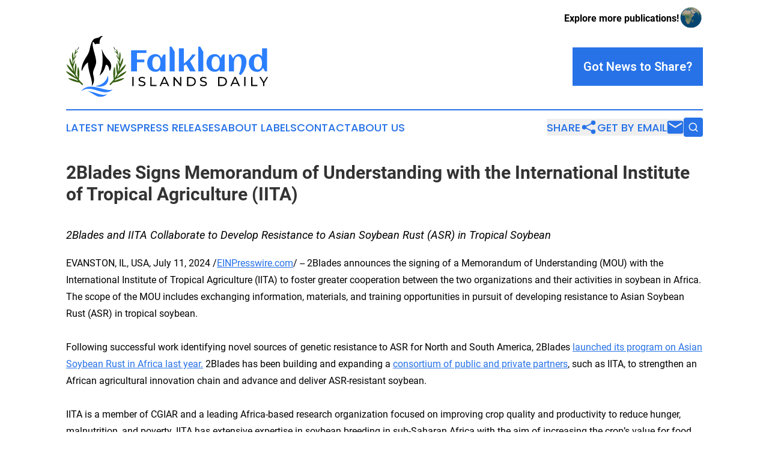

--- FILE ---
content_type: image/svg+xml
request_url: https://cdn.newsmatics.com/agp/sites/falklandislandsdaily-logo-1.svg
body_size: 30529
content:
<?xml version="1.0" encoding="UTF-8" standalone="no"?>
<svg
   xmlns:dc="http://purl.org/dc/elements/1.1/"
   xmlns:cc="http://creativecommons.org/ns#"
   xmlns:rdf="http://www.w3.org/1999/02/22-rdf-syntax-ns#"
   xmlns:svg="http://www.w3.org/2000/svg"
   xmlns="http://www.w3.org/2000/svg"
   version="1.1"
   id="Layer_1"
   x="0px"
   y="0px"
   viewBox="0 0 335.89001 102.50098"
   xml:space="preserve"
   width="335.89001"
   height="102.50098"><metadata
   id="metadata91"><rdf:RDF><cc:Work
       rdf:about=""><dc:format>image/svg+xml</dc:format><dc:type
         rdf:resource="http://purl.org/dc/dcmitype/StillImage" /></cc:Work></rdf:RDF></metadata><defs
   id="defs89" />
<style
   type="text/css"
   id="style2">
	.st0{fill:#365F11;}
	.st1{fill:#2B7EFE;}
	.st2{fill:#002776;}
	.st3{fill:#009B3A;}
	.st4{fill:#CE1126;}
	.st5{fill:#007A5E;}
	.st6{fill:#FCD116;}
	.st7{fill:#012169;}
	.st8{fill:#C8102E;}
	.st9{fill:#0092AF;}
	.st10{fill:#F1E901;}
	.st11{fill:#FFFFFF;}
	.st12{fill:#FFE26D;}
	.st13{fill:#6DBF69;}
	.st14{fill:#3CC1D1;}
	.st15{fill:#996B38;}
	.st16{fill:#A9BC27;}
	.st17{fill:#EC1C2E;}
	.st18{fill:#FFCC00;}
	.st19{fill:#2B9B45;}
	.st20{fill:#33A6D7;}
	.st21{fill:#F37122;}
	.st22{fill-rule:evenodd;clip-rule:evenodd;fill:#33A6D7;}
	.st23{fill-rule:evenodd;clip-rule:evenodd;fill:#F37122;}
	.st24{fill:#441A04;}
	.st25{fill:#048606;}
	.st26{fill:#00798D;}
	.st27{fill:#2E2925;}
	.st28{fill:#15B9C4;}
	.st29{fill:#F3D321;}
	.st30{fill-rule:evenodd;clip-rule:evenodd;fill:#15B9C4;}
	.st31{fill-rule:evenodd;clip-rule:evenodd;fill:#F3D321;}
	.st32{fill:#0054FF;}
	.st33{fill:#FA7E20;}
	.st34{fill:url(#SVGID_1_);}
	.st35{fill:url(#SVGID_2_);}
	.st36{fill:none;}
	.st37{fill:#009E49;}
	.st38{fill:#6C3D96;}
	.st39{fill:#46454A;}
	.st40{fill:#303231;}
	.st41{fill:#741810;}
	.st42{fill:#F8E72A;}
	.st43{fill:#EE7A23;}
	.st44{fill:#DEC9C8;}
	.st45{fill:#D5B0A5;}
	.st46{fill:#BC0030;}
	.st47{fill:#170085;}
	.st48{fill:#22368F;}
	.st49{fill:#F2B226;}
	.st50{fill:#F3D02F;}
	.st51{fill:#DCDCDC;}
	.st52{fill:#333333;}
	.st53{fill:#3E500A;}
	.st54{clip-path:url(#SVGID_4_);fill:#22368F;}
	.st55{fill:#D2001D;}
	.st56{fill:#265D09;}
	.st57{fill:#2200C0;}
	.st58{fill:#D4001D;}
	.st59{fill:#D7001D;}
	.st60{fill:#D7001E;}
	.st61{fill:#DA1D1E;}
	.st62{fill:#DA291E;}
	.st63{fill:#DA311E;}
	.st64{fill:#DC3E1F;}
	.st65{fill:#DC451F;}
	.st66{fill:#DD4E1F;}
	.st67{fill:#E15920;}
	.st68{fill:#E16220;}
	.st69{fill:#E26921;}
	.st70{fill:#E47521;}
	.st71{fill:#E57B22;}
	.st72{fill:#E58222;}
	.st73{fill:#E98D23;}
	.st74{fill:#E99623;}
	.st75{fill:#EA9D24;}
	.st76{fill:#ECA925;}
	.st77{fill:#EDB125;}
	.st78{fill:#EDB726;}
	.st79{fill:#F1C427;}
	.st80{fill:#F2CB27;}
	.st81{fill:#F3D328;}
	.st82{clip-path:url(#SVGID_6_);fill:#22368F;}
	.st83{fill:#3D9712;}
	.st84{fill:#EA0020;}
	.st85{fill:#3D9612;}
	.st86{fill:#BFA57F;}
	.st87{fill:#4F637C;}
	.st88{fill:#4A76BA;}
	.st89{fill:#5C7F47;}
	.st90{fill:#409966;}
	.st91{fill:#F2B126;}
	.st92{fill:#F3BD28;}
	.st93{fill:#B0B27E;}
	.st94{fill:#8D4B23;}
	.st95{clip-path:url(#SVGID_8_);fill:#22368F;}
	.st96{clip-path:url(#SVGID_10_);fill:#22368F;}
	.st97{clip-path:url(#SVGID_12_);fill:#22368F;}
	.st98{clip-path:url(#SVGID_14_);fill:#22368F;}
	.st99{clip-path:url(#SVGID_16_);fill:#22368F;}
	.st100{clip-path:url(#SVGID_18_);fill:#22368F;}
	.st101{clip-path:url(#SVGID_20_);fill:#22368F;}
	.st102{clip-path:url(#SVGID_22_);fill:#22368F;}
	.st103{clip-path:url(#SVGID_24_);fill:#22368F;}
	.st104{clip-path:url(#SVGID_26_);fill:#22368F;}
	.st105{fill-rule:evenodd;clip-rule:evenodd;fill:#FCD116;}
	.st106{fill:#0038A8;}
	.st107{fill-rule:evenodd;clip-rule:evenodd;fill:#A2001D;}
	.st108{fill:#A2001D;}
	.st109{fill:#338AF3;}
	.st110{fill:#007946;}
	.st111{fill:#0067C6;}
	.st112{fill:#97C924;}
	.st113{fill:#00209F;}
	.st114{fill:#D21034;}
	.st115{fill:#863F8B;}
	.st116{clip-path:url(#SVGID_28_);fill:#D21034;}
	.st117{clip-path:url(#SVGID_28_);fill:#00209F;}
	.st118{clip-path:url(#SVGID_28_);fill:#FFFFFF;}
	.st119{clip-path:url(#SVGID_28_);fill:#016A16;}
	.st120{clip-path:url(#SVGID_28_);fill:#F1B517;}
	.st121{clip-path:url(#SVGID_28_);}
	.st122{clip-path:url(#SVGID_28_);fill:#0A328C;}
	.st123{clip-path:url(#SVGID_28_);fill:#D20014;}
	.st124{clip-path:url(#SVGID_28_);fill:#503200;}
	.st125{clip-path:url(#SVGID_30_);fill:#D21034;}
	.st126{clip-path:url(#SVGID_30_);fill:#00209F;}
	.st127{clip-path:url(#SVGID_30_);fill:#FFFFFF;}
	.st128{clip-path:url(#SVGID_30_);fill:#016A16;}
	.st129{clip-path:url(#SVGID_30_);fill:#F1B517;}
	.st130{clip-path:url(#SVGID_30_);}
	.st131{clip-path:url(#SVGID_30_);fill:#0A328C;}
	.st132{clip-path:url(#SVGID_30_);fill:#D20014;}
	.st133{clip-path:url(#SVGID_30_);fill:#503200;}
	.st134{clip-path:url(#SVGID_32_);fill:#D21034;}
	.st135{clip-path:url(#SVGID_32_);fill:#00209F;}
	.st136{clip-path:url(#SVGID_32_);fill:#FFFFFF;}
	.st137{clip-path:url(#SVGID_32_);fill:#016A16;}
	.st138{clip-path:url(#SVGID_32_);fill:#F1B517;}
	.st139{clip-path:url(#SVGID_32_);}
	.st140{clip-path:url(#SVGID_32_);fill:#0A328C;}
	.st141{clip-path:url(#SVGID_32_);fill:#D20014;}
	.st142{clip-path:url(#SVGID_32_);fill:#503200;}
	.st143{fill:#212322;}
	.st144{fill:#F26223;}
	.st145{fill:#4A5056;}
	.st146{fill:#00AAFF;}
	.st147{fill:#0B1828;}
	.st148{fill:#EF6C22;}
	.st149{fill:#2A1E3B;}
	.st150{fill:#EACE24;}
	.st151{clip-path:url(#SVGID_34_);fill:#D21034;}
	.st152{clip-path:url(#SVGID_34_);fill:#00209F;}
	.st153{clip-path:url(#SVGID_34_);fill:#FFFFFF;}
	.st154{clip-path:url(#SVGID_34_);fill:#016A16;}
	.st155{clip-path:url(#SVGID_34_);fill:#F1B517;}
	.st156{clip-path:url(#SVGID_34_);}
	.st157{clip-path:url(#SVGID_34_);fill:#0A328C;}
	.st158{clip-path:url(#SVGID_34_);fill:#D20014;}
	.st159{clip-path:url(#SVGID_34_);fill:#503200;}
	.st160{fill-rule:evenodd;clip-rule:evenodd;fill:#0B1828;}
	.st161{fill-rule:evenodd;clip-rule:evenodd;fill:#EF6C22;}
</style>
<g
   id="g84"
   transform="translate(-29.41,-148.92959)">
	<g
   id="g34">
		<path
   d="m 72.03,232.74 c 0.36,-1.94 0.43,-3.77 0.26,-5.62 -0.13,-1.44 -0.37,-2.86 -0.7,-4.26 -0.29,-1.25 -0.56,-2.51 -0.88,-3.75 -0.28,-1.09 -0.63,-2.16 -0.93,-3.25 -0.3,-1.09 -0.58,-2.18 -0.87,-3.27 -0.31,-1.18 -0.65,-2.36 -0.94,-3.54 -0.19,-0.76 -0.34,-1.53 -0.5,-2.29 -0.16,-0.74 -0.28,-1.48 -0.46,-2.21 -0.15,-0.58 -0.18,-1.18 -0.32,-1.75 -0.31,-1.26 -0.29,-2.56 -0.58,-3.81 -0.06,-0.24 -0.07,-0.5 -0.09,-0.75 -0.09,-1.47 -0.17,-2.95 -0.26,-4.42 0,-0.06 -0.04,-0.12 -0.08,-0.24 -0.13,0.02 -0.3,-0.01 -0.39,0.07 -0.58,0.48 -1.17,0.95 -1.72,1.47 -2.57,2.38 -4.51,5.21 -5.92,8.4 -0.47,1.06 -0.93,2.12 -1.42,3.17 -0.1,0.22 -0.27,0.42 -0.43,0.6 -0.16,0.18 -0.41,0.13 -0.58,-0.04 -0.19,-0.2 -0.25,-0.44 -0.24,-0.69 0.04,-0.88 0.1,-1.75 0.17,-2.63 0.03,-0.34 0.11,-0.68 0.16,-1.02 0.25,-1.67 0.56,-3.33 1.03,-4.96 1.2,-4.19 3.14,-8.04 5.37,-11.75 0.97,-1.61 2.01,-3.18 2.96,-4.8 1.24,-2.11 2.26,-4.33 3.08,-6.63 0.22,-0.61 0.52,-1.22 0.5,-1.9 0.39,-1.16 0.48,-2.39 0.76,-3.58 0.41,-1.74 0.79,-3.48 1.3,-5.19 0.45,-1.53 0.95,-3.05 1.59,-4.51 0.68,-1.56 1.48,-3.05 2.63,-4.32 0.59,-0.65 1.21,-1.28 2.04,-1.64 1.18,-0.51 2.39,-0.92 3.62,-1.28 0.39,-0.11 0.81,-0.14 1.21,-0.17 0.9,-0.06 1.71,-0.35 2.47,-0.83 0.77,-0.48 1.54,-0.97 2.31,-1.45 0.21,-0.13 0.43,-0.26 0.63,-0.4 0.73,-0.54 1.55,-0.63 2.41,-0.54 0.48,0.05 0.88,0.26 1.24,0.49 0.02,0.29 -0.14,0.34 -0.28,0.38 -1.2,0.3 -2.04,1.07 -2.72,2.05 -0.9,1.3 -1.48,2.74 -1.92,4.25 -0.39,1.33 -0.35,2.67 -0.35,4.01 0,0.47 0.05,0.94 0.05,1.41 0,0.18 -0.05,0.36 -0.09,0.59 -1.15,-0.27 -2.27,-0.18 -3.4,-0.19 -1.02,-0.01 -1.99,0.24 -2.93,0.59 -0.12,0.04 -0.23,0.1 -0.35,0.12 -0.85,0.2 -1.21,0.07 -1.64,-0.69 -0.22,-0.38 -0.37,-0.79 -0.56,-1.19 -0.23,-0.48 -0.38,-1 -0.77,-1.39 -0.4,-0.4 -0.69,-0.44 -1.16,-0.12 -0.53,0.35 -0.85,0.81 -0.84,1.48 0.01,1.51 -0.06,3.01 0.24,4.51 0.22,1.11 0.31,2.24 0.54,3.34 0.25,1.26 0.58,2.5 0.89,3.75 0.15,0.61 0.31,1.21 0.47,1.82 0.35,1.33 0.72,2.66 1.07,3.99 0.3,1.15 0.56,2.31 0.85,3.46 0.17,0.7 0.38,1.39 0.55,2.09 0.2,0.85 0.36,1.71 0.54,2.57 0.05,0.25 0.1,0.49 0.14,0.74 0.08,0.49 0.16,0.99 0.23,1.48 0.03,0.19 0.02,0.38 0.06,0.56 0.35,1.52 0.31,3.06 0.28,4.6 -0.01,0.28 -0.04,0.56 -0.09,0.84 -0.38,2.3 -1.08,4.49 -1.98,6.64 -0.77,1.85 -1.52,3.71 -2.17,5.6 -0.53,1.54 -0.88,3.14 -0.89,4.79 -0.01,1.12 0.19,2.2 0.5,3.25 0.67,2.27 1.07,4.58 1.19,6.94 0.04,0.78 -0.08,1.57 -0.13,2.35 -0.09,1.29 -0.39,2.54 -0.79,3.76 -0.53,1.59 -1.33,3.04 -2.25,4.43 -0.08,0.13 -0.21,0.23 -0.33,0.33 -0.08,0.05 -0.18,0.06 -0.39,0.15 z"
   id="path4" />
		<path
   class="st0"
   d="m 42.27,186.29 c 0.24,0.05 0.41,0.01 0.54,-0.23 0.37,-0.69 0.73,-1.39 1.15,-2.05 0.56,-0.87 1.18,-1.7 1.78,-2.54 0.13,-0.18 0.27,-0.35 0.59,-0.31 0.01,0.1 0.05,0.21 0.03,0.32 -0.16,1.01 -0.59,1.91 -1.06,2.8 -0.84,1.59 -1.88,3.05 -2.99,4.45 -0.45,0.57 -0.72,1.18 -0.78,1.88 -0.12,1.41 -0.22,2.82 -0.31,4.23 -0.02,0.3 -0.09,0.62 0.12,0.96 0.23,-0.22 0.3,-0.49 0.35,-0.76 0.34,-1.63 0.89,-3.2 1.53,-4.73 0.13,-0.31 0.29,-0.61 0.63,-0.89 0.08,0.24 0.17,0.4 0.17,0.57 -0.01,0.72 0.01,1.45 -0.1,2.16 -0.23,1.46 -0.61,2.88 -1.13,4.27 -0.38,1.03 -0.77,2.05 -1.18,3.07 -0.19,0.46 -0.18,0.94 -0.08,1.39 0.23,1.08 0.28,2.18 0.58,3.24 0.32,1.11 0.53,2.26 0.85,3.37 0.2,0.68 0.34,1.4 0.87,2.1 -0.06,-1.09 -0.14,-2.06 -0.15,-3.03 -0.02,-1 0.01,-2.01 0.06,-3.01 0.05,-1 0.12,-2.01 0.24,-3.01 0.12,-1 0.29,-1.99 0.49,-2.97 0.2,-0.97 0.37,-1.95 0.7,-2.92 0.42,0.15 0.53,0.45 0.62,0.74 0.18,0.6 0.3,1.22 0.45,1.83 0.43,1.83 0.38,3.68 0.33,5.54 -0.02,0.69 -0.09,1.38 -0.17,2.06 -0.17,1.43 -0.36,2.87 -0.57,4.3 -0.15,0.99 -0.32,1.98 -0.54,2.96 -0.15,0.67 -0.14,1.27 0.19,1.91 0.92,1.79 1.88,3.55 3,5.22 0.1,0.15 0.23,0.28 0.35,0.42 0.23,-0.12 0.13,-0.29 0.11,-0.41 -0.3,-1.51 -0.5,-3.03 -0.62,-4.57 -0.25,-3.05 -0.19,-6.09 0.07,-9.13 0.11,-1.31 0.26,-2.62 0.6,-3.91 0.05,-0.17 0.14,-0.34 0.24,-0.58 0.14,0.12 0.25,0.18 0.29,0.27 0.5,1.11 0.92,2.25 1.2,3.45 0.46,1.97 0.67,3.96 0.68,5.98 0.01,2.26 0,4.52 -0.29,6.78 -0.17,1.31 -0.25,2.63 -0.4,3.94 -0.07,0.57 0.07,1 0.44,1.46 1.78,2.2 3.72,4.26 5.8,6.18 0.09,0.09 0.18,0.17 0.27,0.26 0.53,0.52 0.54,0.64 0.11,1.28 -0.26,0.39 -0.53,0.78 -1,0.91 -0.37,-0.07 -0.57,-0.34 -0.79,-0.55 -0.99,-0.97 -1.98,-1.93 -2.94,-2.92 -0.41,-0.42 -0.83,-0.71 -1.43,-0.8 -1.08,-0.17 -2.15,-0.42 -3.22,-0.66 -0.73,-0.16 -1.46,-0.35 -2.19,-0.55 -1.09,-0.29 -2.18,-0.58 -3.26,-0.9 -2.62,-0.79 -5.15,-1.81 -7.44,-3.34 -0.6,-0.4 -1.14,-0.89 -1.71,-1.33 -0.07,-0.06 -0.17,-0.12 -0.2,-0.2 -0.04,-0.1 -0.06,-0.24 -0.04,-0.34 0.01,-0.05 0.15,-0.11 0.23,-0.1 0.78,0.08 1.57,0.13 2.34,0.26 0.99,0.16 1.98,0.35 2.95,0.59 1.13,0.27 2.25,0.57 3.35,0.92 1.16,0.36 2.32,0.77 3.46,1.21 1.11,0.43 2.19,0.93 3.29,1.39 0.17,0.07 0.33,0.2 0.55,0 -0.55,-0.79 -1.04,-1.63 -1.72,-2.32 -0.28,-0.28 -0.66,-0.48 -1.01,-0.67 -1.65,-0.89 -3.32,-1.76 -4.98,-2.66 -2.26,-1.23 -4.47,-2.55 -6.53,-4.11 -1.73,-1.31 -3.38,-2.72 -4.66,-4.5 -0.29,-0.41 -0.57,-0.83 -0.83,-1.25 -0.08,-0.12 -0.1,-0.28 -0.14,-0.41 0.29,-0.21 0.52,-0.09 0.75,0.02 1.27,0.61 2.56,1.18 3.8,1.85 4.04,2.17 7.7,4.84 11,8.03 0.09,0.08 0.19,0.15 0.37,0.3 0.01,-0.2 0.05,-0.32 0.01,-0.4 -0.54,-1.09 -1.12,-2.17 -1.64,-3.28 -0.25,-0.52 -0.58,-0.96 -0.98,-1.36 -1.28,-1.25 -2.56,-2.51 -3.83,-3.77 -1.45,-1.44 -2.84,-2.94 -4.1,-4.55 -1.39,-1.79 -2.66,-3.65 -3.55,-5.76 -0.32,-0.75 -0.57,-1.53 -0.75,-2.32 -0.01,-0.05 0.03,-0.12 0.05,-0.18 0.15,-0.13 0.29,-0.05 0.42,0.02 0.13,0.08 0.25,0.18 0.37,0.29 2.02,1.7 3.92,3.53 5.65,5.54 1.25,1.46 2.44,2.95 3.52,4.54 0.19,0.28 0.34,0.6 0.74,0.75 -0.11,-0.58 -0.22,-1.13 -0.33,-1.68 -0.31,-1.61 -0.89,-3.12 -1.61,-4.6 -0.96,-1.97 -1.83,-3.99 -2.6,-6.04 -0.65,-1.77 -1.17,-3.57 -1.49,-5.43 -0.21,-1.24 -0.19,-2.5 -0.11,-3.76 0.01,-0.11 0.1,-0.22 0.14,-0.32 0.33,-0.02 0.39,0.23 0.48,0.41 0.56,1.09 1.13,2.17 1.64,3.28 0.94,2.06 1.65,4.2 2.26,6.38 0.02,0.07 0.09,0.13 0.18,0.25 0.06,-0.13 0.11,-0.2 0.12,-0.28 0.1,-1.09 0.19,-2.19 0.29,-3.28 0.06,-0.6 0.1,-1.19 -0.14,-1.76 -0.08,-0.2 -0.1,-0.43 -0.12,-0.65 -0.19,-1.81 -0.38,-3.62 -0.57,-5.43 -0.06,-0.59 -0.11,-1.19 -0.15,-1.78 -0.12,-1.61 0.1,-3.2 0.35,-4.79 0.12,-0.74 0.3,-1.48 0.67,-2.15 0.05,-0.1 0.14,-0.17 0.2,-0.24 0.25,0.08 0.25,0.25 0.28,0.4 0.41,1.78 0.62,3.59 0.7,5.41 0.05,1 0.01,2.01 0.01,3.02 0,0.22 0,0.43 0,0.64 0.21,0.07 0.24,-0.07 0.28,-0.17 0.33,-0.92 0.65,-1.83 0.97,-2.75 0.05,-0.15 0.08,-0.3 0.11,-0.46 0.1,-0.59 0.2,-1.17 0.3,-1.76 0.15,-0.87 0.27,-1.74 0.45,-2.59 0.41,-1.97 0.92,-3.91 1.94,-5.67 0.19,-0.32 0.44,-0.61 0.67,-0.9 0.05,-0.06 0.16,-0.06 0.26,-0.1 0.19,0.24 0.13,0.5 0.07,0.73 -0.23,0.98 -0.23,2 -0.56,2.96 -0.06,0.18 -0.07,0.37 -0.11,0.55 -0.06,0.29 0.16,0.37 0.35,0.48 l -0.02,-0.02 c 0.03,0.15 0.07,0.3 0.12,0.52 0.13,-0.09 0.23,-0.14 0.31,-0.22 0.64,-0.64 1.28,-1.29 1.92,-1.93 0.2,-0.2 0.41,-0.39 0.71,-0.43 -0.01,0.53 0.01,0.54 -0.26,0.91 -0.47,0.63 -0.93,1.26 -1.47,1.83 -0.62,0.66 -1.3,1.27 -1.99,1.87 -0.39,0.34 -0.7,0.7 -0.91,1.17 -0.64,1.49 -1.23,3.01 -1.66,4.58 -0.17,0.63 -0.35,1.27 -0.53,1.9 -0.02,0.08 -0.1,0.15 -0.15,0.23 0.02,0.13 0.04,0.26 0.06,0.39 0.03,-0.01 0.07,-0.02 0.1,-0.03 -0.01,-0.17 -0.07,-0.3 -0.13,-0.42 z"
   id="path6" />
		<path
   class="st0"
   d="m 113.13,175.89 c 0.19,-0.11 0.4,-0.21 0.34,-0.49 -0.04,-0.18 -0.07,-0.37 -0.1,-0.56 -0.18,-0.95 -0.38,-1.91 -0.55,-2.86 -0.04,-0.24 -0.03,-0.49 -0.04,-0.84 0.21,0.1 0.35,0.13 0.45,0.22 0.14,0.12 0.25,0.28 0.35,0.43 0.63,0.98 1.07,2.05 1.44,3.16 0.46,1.37 0.72,2.79 1.01,4.2 0.19,0.92 0.29,1.86 0.45,2.79 0.05,0.28 0.11,0.55 0.2,0.82 0.29,0.86 0.59,1.72 0.88,2.58 0.04,0.11 0.1,0.21 0.15,0.33 0.27,-0.13 0.18,-0.33 0.18,-0.5 0,-1.04 -0.04,-2.07 0,-3.11 0.03,-0.88 0.11,-1.76 0.22,-2.63 0.12,-0.96 0.13,-1.95 0.45,-2.88 0.05,-0.14 0.1,-0.28 0.17,-0.51 0.14,0.13 0.25,0.19 0.3,0.28 0.38,0.66 0.57,1.41 0.69,2.14 0.23,1.49 0.47,2.98 0.37,4.5 -0.04,0.66 -0.11,1.31 -0.15,1.97 -0.11,1.85 -0.39,3.68 -0.58,5.53 -0.03,0.28 -0.07,0.57 -0.17,0.83 -0.15,0.43 -0.17,0.86 -0.13,1.3 0.11,1.22 0.22,2.44 0.34,3.66 0,0.05 0.06,0.09 0.13,0.19 0.27,-0.3 0.24,-0.7 0.38,-1.03 0.16,-0.34 0.22,-0.72 0.33,-1.08 0.11,-0.36 0.22,-0.72 0.34,-1.08 0.12,-0.36 0.25,-0.71 0.39,-1.06 0.13,-0.35 0.27,-0.7 0.41,-1.05 0.14,-0.35 0.3,-0.69 0.44,-1.04 0.15,-0.35 0.29,-0.7 0.44,-1.04 0.16,-0.34 0.32,-0.68 0.49,-1.01 0.17,-0.33 0.38,-0.65 0.54,-0.99 0.16,-0.34 0.34,-0.66 0.58,-0.92 0.26,0.01 0.31,0.17 0.32,0.32 0.08,1.32 0.1,2.64 -0.14,3.95 -0.52,2.85 -1.49,5.56 -2.68,8.2 -0.64,1.43 -1.26,2.87 -1.95,4.28 -0.57,1.17 -0.8,2.43 -1.09,3.68 -0.1,0.42 -0.17,0.86 -0.25,1.3 0.2,0.11 0.28,-0.07 0.35,-0.16 0.23,-0.3 0.43,-0.62 0.65,-0.92 1.83,-2.56 3.84,-4.97 6.11,-7.16 0.93,-0.89 1.91,-1.72 2.88,-2.58 0.18,-0.16 0.37,-0.34 0.72,-0.24 -0.03,0.53 -0.18,1.04 -0.35,1.52 -0.7,1.97 -1.74,3.75 -2.95,5.44 -1.93,2.69 -4.24,5.05 -6.58,7.37 -0.74,0.73 -1.47,1.46 -2.23,2.17 -0.49,0.46 -0.87,0.98 -1.15,1.58 -0.5,1.05 -1.04,2.07 -1.56,3.11 -0.05,0.09 -0.02,0.22 -0.03,0.43 0.18,-0.13 0.29,-0.19 0.38,-0.28 1.93,-1.86 3.98,-3.56 6.18,-5.08 2.35,-1.63 4.81,-3.07 7.42,-4.25 0.43,-0.19 0.85,-0.41 1.28,-0.59 0.19,-0.08 0.41,-0.08 0.58,-0.11 0.2,0.3 0.01,0.48 -0.1,0.65 -0.93,1.47 -2.05,2.77 -3.35,3.93 -2.41,2.14 -5.11,3.86 -7.91,5.42 -1.86,1.03 -3.75,2.03 -5.64,3.02 -0.69,0.36 -1.26,0.82 -1.69,1.46 -0.3,0.44 -0.62,0.87 -0.93,1.3 -0.06,0.09 -0.09,0.21 -0.17,0.42 0.25,-0.06 0.4,-0.08 0.53,-0.14 1.91,-0.95 3.9,-1.71 5.93,-2.37 1.55,-0.5 3.12,-0.93 4.72,-1.27 1.48,-0.32 2.95,-0.61 4.45,-0.73 0.18,-0.01 0.36,0 0.52,0 0.16,0.31 -0.01,0.46 -0.18,0.61 -0.93,0.81 -1.91,1.53 -2.98,2.13 -1.65,0.92 -3.37,1.66 -5.17,2.23 -1.05,0.33 -2.08,0.69 -3.14,0.97 -1.27,0.33 -2.56,0.59 -3.85,0.87 -1.07,0.24 -2.14,0.48 -3.22,0.71 -0.34,0.07 -0.53,0.32 -0.75,0.54 -0.94,0.93 -1.86,1.87 -2.8,2.8 -0.31,0.31 -0.65,0.58 -0.97,0.86 -0.77,-0.23 -1.08,-0.82 -1.37,-1.4 -0.07,-0.13 0,-0.38 0.09,-0.52 0.13,-0.21 0.34,-0.37 0.53,-0.53 1.49,-1.35 2.88,-2.81 4.22,-4.31 0.63,-0.7 1.2,-1.45 1.82,-2.17 0.2,-0.24 0.27,-0.49 0.25,-0.78 -0.01,-0.09 -0.01,-0.19 -0.02,-0.28 -0.16,-1.56 -0.33,-3.12 -0.48,-4.69 -0.28,-2.95 -0.34,-5.9 -0.08,-8.85 0.15,-1.69 0.44,-3.36 1.01,-4.97 0.24,-0.67 0.48,-1.35 0.85,-1.94 0.25,-0.04 0.31,0.12 0.35,0.26 0.09,0.3 0.19,0.6 0.24,0.91 0.15,0.93 0.31,1.86 0.39,2.8 0.33,3.58 0.35,7.16 0,10.73 -0.11,1.12 -0.35,2.23 -0.52,3.35 -0.02,0.14 -0.02,0.29 -0.03,0.6 0.23,-0.26 0.37,-0.39 0.47,-0.54 1.17,-1.75 2.19,-3.58 3.12,-5.48 0.22,-0.46 0.24,-0.9 0.16,-1.37 -0.3,-1.7 -0.66,-3.39 -0.89,-5.1 -0.37,-2.65 -0.63,-5.31 -0.43,-7.99 0.1,-1.28 0.34,-2.55 0.72,-3.79 0.1,-0.33 0.23,-0.64 0.59,-0.87 0.07,0.12 0.16,0.21 0.19,0.32 0.22,0.95 0.47,1.89 0.64,2.84 0.2,1.17 0.34,2.36 0.49,3.54 0.04,0.34 0.03,0.69 0.07,1.03 0.27,2.19 0.25,4.39 0.03,6.59 -0.02,0.17 0,0.35 0,0.59 0.53,-0.62 0.65,-1.35 0.85,-2.03 0.39,-1.35 0.74,-2.72 1.04,-4.1 0.2,-0.92 0.32,-1.86 0.45,-2.79 0.07,-0.47 -0.04,-0.91 -0.22,-1.37 -0.53,-1.31 -1.03,-2.62 -1.46,-3.97 -0.52,-1.65 -0.95,-3.32 -0.87,-5.08 0.01,-0.19 0.04,-0.37 0.07,-0.56 0.01,-0.05 0.07,-0.1 0.15,-0.19 0.11,0.1 0.25,0.18 0.31,0.3 0.35,0.8 0.74,1.6 1.01,2.42 0.33,0.98 0.56,1.99 0.84,2.98 0.06,0.2 0.16,0.38 0.32,0.74 0.07,-0.28 0.13,-0.38 0.13,-0.48 -0.01,-0.6 -0.02,-1.19 -0.06,-1.79 -0.06,-0.91 -0.13,-1.82 -0.21,-2.73 -0.07,-0.83 -0.32,-1.56 -0.86,-2.24 -1.09,-1.38 -2.11,-2.81 -2.93,-4.37 -0.51,-0.97 -0.98,-1.96 -1.1,-3.09 0.26,-0.15 0.44,-0.03 0.57,0.15 0.62,0.86 1.27,1.72 1.85,2.61 0.51,0.79 0.94,1.63 1.41,2.44 0.06,0.11 0.13,0.21 0.26,0.43 -0.24,-1.54 -0.7,-2.89 -1.13,-4.25 -0.3,-0.92 -0.69,-1.82 -1.04,-2.72 -0.23,-0.59 -0.58,-1.08 -1.09,-1.5 -1.21,-1 -2.34,-2.09 -3.23,-3.41 -0.22,-0.33 -0.39,-0.7 -0.59,-1.06 0.31,-0.19 0.49,0 0.63,0.13 0.56,0.51 1.1,1.03 1.63,1.56 0.24,0.24 0.47,0.5 0.69,0.73 0.31,-0.06 0.16,-0.33 0.27,-0.46 -0.04,0.07 -0.05,0.08 -0.05,0.08 z"
   id="path8" />
		<path
   d="m 101.81,207.5 c -0.3,-0.54 -0.43,-1.04 -0.53,-1.57 -0.17,-0.89 -0.39,-1.77 -0.59,-2.66 -0.2,-0.92 -0.51,-1.81 -0.89,-2.67 -0.4,-0.9 -0.9,-1.72 -1.63,-2.4 -0.37,-0.35 -0.79,-0.6 -1.26,-0.8 -0.5,-0.22 -0.97,-0.08 -1.32,0.39 -0.38,0.51 -0.58,1.11 -0.76,1.71 -0.59,1.91 -1.14,3.84 -1.92,5.68 -1.57,3.73 -3.87,6.94 -6.9,9.63 -0.2,0.17 -0.37,0.46 -0.75,0.39 -0.01,-0.11 -0.07,-0.24 -0.03,-0.34 0.37,-0.99 0.79,-1.97 1.14,-2.98 0.35,-1 0.65,-2.02 0.97,-3.04 0.2,-0.66 0.41,-1.31 0.58,-1.98 0.19,-0.76 0.36,-1.52 0.52,-2.29 0.14,-0.64 0.26,-1.29 0.39,-1.93 0.19,-0.98 0.37,-1.97 0.55,-2.96 0.03,-0.19 0.08,-0.37 0.11,-0.56 0.13,-1.06 0.31,-2.12 0.37,-3.18 0.14,-2.76 0.46,-5.51 0.36,-8.28 -0.06,-1.51 -0.14,-3.01 -0.23,-4.51 -0.06,-1.1 -0.11,-2.2 -0.23,-3.29 -0.18,-1.68 -0.35,-3.37 -0.65,-5.04 -0.18,-1.01 -0.23,-2.06 -0.59,-3.04 -0.05,-0.12 0.02,-0.29 0.04,-0.44 0.11,0.03 0.19,0.03 0.21,0.06 0.17,0.33 0.37,0.65 0.49,1 1.36,3.8 3.28,7.31 5.57,10.62 1.54,2.22 3.26,4.3 5.18,6.21 1.26,1.25 2.27,2.67 3.02,4.29 0.46,1 0.79,2.03 1.04,3.11 0.36,1.53 0.36,3.06 0.22,4.59 -0.17,1.79 -0.64,3.51 -1.49,5.11 -0.22,0.45 -0.43,0.88 -0.99,1.17 z"
   id="path10" />
		<path
   class="st1"
   d="m 54.99,241.59 c 0.06,-0.13 0.1,-0.27 0.18,-0.39 1.13,-1.61 2.52,-2.96 4.14,-4.07 1.75,-1.2 3.68,-2.01 5.75,-2.49 2.03,-0.48 4.1,-0.56 6.18,-0.52 2.17,0.04 4.32,0.31 6.45,0.73 1.45,0.28 2.9,0.55 4.33,0.88 1.25,0.28 2.49,0.64 3.73,0.97 0.55,0.14 1.09,0.27 1.64,0.42 1.39,0.37 2.78,0.78 4.18,1.1 2.02,0.46 4.02,0.94 6.07,1.28 1.66,0.27 3.31,0.33 4.97,0.31 1.05,-0.01 2.05,-0.27 3.03,-0.63 0.32,-0.11 0.64,-0.23 0.94,-0.34 0.18,0.15 0.04,0.24 -0.03,0.32 -0.12,0.15 -0.23,0.3 -0.38,0.42 -1.72,1.45 -3.58,2.63 -5.75,3.29 -1.42,0.43 -2.86,0.68 -4.35,0.72 -1.95,0.05 -3.89,-0.07 -5.81,-0.46 -1.32,-0.27 -2.62,-0.62 -3.92,-0.96 -1.42,-0.38 -2.84,-0.79 -4.25,-1.2 -1.02,-0.3 -2.03,-0.65 -3.05,-0.95 -1.48,-0.42 -2.96,-0.82 -4.44,-1.22 -1.61,-0.43 -3.24,-0.74 -4.89,-0.95 -2.03,-0.26 -4.06,-0.27 -6.1,0.05 -3.02,0.47 -5.69,1.71 -8.09,3.55 -0.14,0.09 -0.24,0.27 -0.53,0.14 z"
   id="path12" />
		<path
   class="st1"
   d="m 98.95,216.03 c 0.18,0.22 0.28,0.3 0.33,0.41 0.08,0.2 0.16,0.41 0.19,0.63 0.19,1.59 0.4,3.18 0.23,4.79 -0.14,1.28 -0.36,2.54 -0.81,3.76 -1.1,3.03 -3.07,5.3 -5.91,6.79 -1.68,0.89 -3.48,1.36 -5.37,1.61 -2.47,0.32 -4.89,0.08 -7.31,-0.31 -0.31,-0.05 -0.62,-0.08 -0.93,-0.16 -0.16,-0.04 -0.31,-0.16 -0.46,-0.23 0.09,-0.37 0.38,-0.38 0.61,-0.43 0.67,-0.16 1.35,-0.28 2.03,-0.43 2,-0.45 3.9,-1.15 5.74,-2.07 2.83,-1.41 5.23,-3.35 7.25,-5.76 1.63,-1.94 2.84,-4.13 3.76,-6.49 0.19,-0.5 0.3,-1.02 0.45,-1.54 0.03,-0.13 0.09,-0.27 0.2,-0.57 z"
   id="path14" />
		<path
   class="st1"
   d="m 66.04,242.23 c 0.37,-0.29 0.66,-0.24 0.92,-0.2 1.18,0.16 2.36,0.34 3.53,0.53 0.65,0.11 1.29,0.27 1.93,0.41 1.35,0.3 2.66,0.7 3.98,1.09 2.19,0.65 4.32,1.49 6.5,2.19 1.76,0.57 3.55,1.01 5.39,1.29 1.62,0.24 3.24,0.37 4.88,0.25 1.47,-0.11 2.92,-0.37 4.3,-0.92 0.04,-0.02 0.11,0.03 0.24,0.06 -0.24,0.31 -0.48,0.56 -0.78,0.77 -1.53,1.05 -3.11,2 -4.84,2.69 -2.04,0.8 -4.15,1.17 -6.35,1 -2.13,-0.17 -4.1,-0.84 -6.01,-1.76 -2.21,-1.07 -4.24,-2.42 -6.32,-3.71 -1.73,-1.08 -3.47,-2.13 -5.37,-2.91 -0.52,-0.21 -1.05,-0.39 -1.58,-0.59 -0.11,-0.05 -0.22,-0.1 -0.42,-0.19 z"
   id="path16" />
		<path
   d="m 50.89,167.28 c -0.5,2 -1.4,3.7 -2.46,5.33 -0.07,0.11 -0.22,0.19 -0.44,0.37 0.02,-0.33 -0.01,-0.52 0.05,-0.68 0.57,-1.52 1.09,-3.06 2.03,-4.42 0.17,-0.24 0.32,-0.52 0.82,-0.6 z"
   id="path18" />
		<path
   d="m 111.25,172.86 c -0.11,-0.05 -0.22,-0.06 -0.26,-0.12 -1.11,-1.6 -1.97,-3.33 -2.5,-5.21 -0.01,-0.05 0.01,-0.12 0.03,-0.24 0.3,0.02 0.48,0.21 0.64,0.43 0.54,0.81 1,1.66 1.37,2.56 0.25,0.61 0.48,1.22 0.71,1.84 0.05,0.14 0.07,0.3 0.08,0.46 0.01,0.08 -0.04,0.17 -0.07,0.28 z"
   id="path20" />
		<path
   d="m 46.21,175.9 c 0.08,-0.5 0.08,-0.5 0.57,-1.07 0.03,0.05 0.09,0.11 0.07,0.15 -0.11,0.25 -0.21,0.51 -0.35,0.74 -0.05,0.09 -0.21,0.11 -0.31,0.16 0,0 0.02,0.02 0.02,0.02 z"
   id="path22" />
		<path
   class="st0"
   d="m 112.64,175.47 c 0.43,-0.1 0.43,-0.1 0.49,0.42 0,0 0.02,-0.02 0.02,-0.02 -0.32,0.05 -0.35,-0.26 -0.5,-0.42 z"
   id="path24" />
		<path
   class="st0"
   d="m 112.64,175.46 c -0.06,-0.2 -0.13,-0.39 -0.2,-0.6 0.31,0.09 0.31,0.09 0.2,0.6 0,0.01 0,0 0,0 z"
   id="path26" />
		<path
   d="m 47.17,174.35 c -0.04,0.02 -0.06,0.03 -0.08,0.04 -0.01,-0.02 -0.01,-0.04 -0.02,-0.07 0.02,0.01 0.05,0.01 0.1,0.03 z"
   id="path28" />
		<path
   class="st0"
   d="m 112.24,174.4 c -0.02,-0.01 -0.06,-0.02 -0.07,-0.04 -0.01,-0.02 0.02,-0.05 0.03,-0.07 0.02,0.01 0.06,0.02 0.07,0.04 0.01,0.01 -0.02,0.04 -0.03,0.07 z"
   id="path30" />
		<path
   class="st0"
   d="m 42.27,186.29 c 0.06,0.12 0.11,0.25 0.17,0.37 -0.03,0.01 -0.07,0.02 -0.1,0.03 -0.02,-0.13 -0.04,-0.26 -0.06,-0.39 0,0 -0.01,-0.01 -0.01,-0.01 z"
   id="path32" />
	</g>
	<g
   id="g82">
		<g
   id="g54">
			<g
   id="g52">
				<path
   class="st1"
   d="m 147.37,208.59 h -9.8 v -35.56 h 25.53 v 4.54 h -15.73 v 10.99 h 12.15 v 4.52 h -12.15 z"
   id="path36" />
				<path
   class="st1"
   d="m 194.7,208.59 h -8.35 v -3.41 c -0.99,1.35 -2.18,2.35 -3.57,3 -1.39,0.65 -2.92,0.98 -4.58,0.98 -2.17,0 -4.12,-0.39 -5.83,-1.16 -1.71,-0.77 -3.16,-1.83 -4.35,-3.17 -1.19,-1.34 -2.09,-2.92 -2.72,-4.73 -0.63,-1.81 -0.94,-3.75 -0.94,-5.83 0,-2.07 0.31,-4.02 0.94,-5.83 0.63,-1.81 1.53,-3.39 2.72,-4.73 1.19,-1.34 2.63,-2.4 4.35,-3.17 1.71,-0.77 3.65,-1.16 5.83,-1.16 1.1,0 2.15,0.16 3.15,0.49 1,0.33 1.91,0.79 2.74,1.4 0.83,0.6 1.56,1.33 2.2,2.17 0.63,0.85 1.13,1.79 1.49,2.83 l 3.7,-6.2 h 3.21 v 28.52 z m -8.4,-14.32 c 0,-0.74 -0.04,-1.52 -0.11,-2.35 -0.07,-0.82 -0.2,-1.64 -0.38,-2.44 -0.18,-0.81 -0.43,-1.58 -0.75,-2.31 -0.32,-0.73 -0.73,-1.38 -1.23,-1.95 -0.5,-0.57 -1.11,-1.02 -1.81,-1.35 -0.71,-0.33 -1.53,-0.49 -2.47,-0.49 -0.94,0 -1.75,0.17 -2.44,0.51 -0.69,0.34 -1.28,0.79 -1.78,1.36 -0.49,0.57 -0.9,1.22 -1.22,1.96 -0.32,0.74 -0.57,1.51 -0.75,2.32 -0.18,0.81 -0.31,1.62 -0.38,2.43 -0.07,0.81 -0.11,1.58 -0.11,2.31 0,0.72 0.04,1.5 0.11,2.32 0.07,0.82 0.2,1.64 0.38,2.44 0.18,0.81 0.43,1.58 0.75,2.32 0.32,0.74 0.73,1.4 1.22,1.96 0.49,0.57 1.09,1.02 1.78,1.36 0.69,0.34 1.51,0.51 2.44,0.51 0.86,0 1.62,-0.18 2.28,-0.53 0.67,-0.35 1.25,-0.83 1.75,-1.42 0.5,-0.59 0.93,-1.27 1.27,-2.02 0.35,-0.76 0.63,-1.54 0.84,-2.35 0.21,-0.81 0.37,-1.61 0.47,-2.41 0.09,-0.8 0.14,-1.53 0.14,-2.18 z"
   id="path38" />
				<path
   class="st1"
   d="m 210.01,208.59 h -8.35 v -41.65 h 3.21 l 5.14,8.67 z"
   id="path40" />
				<path
   class="st1"
   d="m 225.32,208.59 h -8.35 v -39.01 h 8.35 v 25.6 c 1.37,-0.99 2.71,-2.07 4.04,-3.26 1.32,-1.19 2.59,-2.43 3.79,-3.74 1.2,-1.31 2.32,-2.65 3.35,-4.01 1.03,-1.37 1.93,-2.73 2.7,-4.1 h 5.68 c -1.15,1.94 -2.52,3.88 -4.1,5.81 -1.58,1.93 -3.3,3.78 -5.16,5.54 l 9.36,17.16 h -9.21 l -6.64,-11.9 c -1.23,0.84 -2.5,1.61 -3.8,2.32 v 9.59 z"
   id="path42" />
				<path
   class="st1"
   d="m 257.64,208.59 h -8.35 v -41.65 h 3.21 l 5.14,8.67 z"
   id="path44" />
				<path
   class="st1"
   d="m 293.31,208.59 h -8.35 v -3.41 c -0.99,1.35 -2.18,2.35 -3.57,3 -1.39,0.65 -2.92,0.98 -4.58,0.98 -2.17,0 -4.12,-0.39 -5.83,-1.16 -1.71,-0.77 -3.16,-1.83 -4.35,-3.17 -1.19,-1.34 -2.09,-2.92 -2.72,-4.73 -0.63,-1.81 -0.94,-3.75 -0.94,-5.83 0,-2.07 0.31,-4.02 0.94,-5.83 0.63,-1.81 1.53,-3.39 2.72,-4.73 1.19,-1.34 2.63,-2.4 4.35,-3.17 1.71,-0.77 3.65,-1.16 5.83,-1.16 1.1,0 2.15,0.16 3.15,0.49 1,0.33 1.91,0.79 2.74,1.4 0.83,0.6 1.56,1.33 2.2,2.17 0.63,0.85 1.13,1.79 1.49,2.83 l 3.7,-6.2 h 3.21 v 28.52 z m -8.39,-14.32 c 0,-0.74 -0.04,-1.52 -0.11,-2.35 -0.07,-0.82 -0.2,-1.64 -0.38,-2.44 -0.18,-0.81 -0.43,-1.58 -0.75,-2.31 -0.32,-0.73 -0.73,-1.38 -1.23,-1.95 -0.5,-0.57 -1.11,-1.02 -1.81,-1.35 -0.71,-0.33 -1.53,-0.49 -2.47,-0.49 -0.94,0 -1.75,0.17 -2.44,0.51 -0.69,0.34 -1.28,0.79 -1.78,1.36 -0.49,0.57 -0.9,1.22 -1.22,1.96 -0.32,0.74 -0.57,1.51 -0.75,2.32 -0.18,0.81 -0.31,1.62 -0.38,2.43 -0.07,0.81 -0.11,1.58 -0.11,2.31 0,0.72 0.04,1.5 0.11,2.32 0.07,0.82 0.2,1.64 0.38,2.44 0.18,0.81 0.43,1.58 0.75,2.32 0.32,0.74 0.73,1.4 1.22,1.96 0.49,0.57 1.09,1.02 1.78,1.36 0.69,0.34 1.51,0.51 2.44,0.51 0.86,0 1.62,-0.18 2.28,-0.53 0.67,-0.35 1.25,-0.83 1.75,-1.42 0.5,-0.59 0.93,-1.27 1.27,-2.02 0.35,-0.76 0.63,-1.54 0.84,-2.35 0.21,-0.81 0.37,-1.61 0.47,-2.41 0.09,-0.8 0.14,-1.53 0.14,-2.18 z"
   id="path46" />
				<path
   class="st1"
   d="m 329.44,192.24 c 0,1.93 -0.23,3.93 -0.7,6.02 -0.47,2.09 -1.12,4.14 -1.96,6.15 -0.84,2.01 -1.84,3.9 -3.01,5.67 -1.17,1.77 -2.45,3.3 -3.85,4.58 l -3.14,-1.7 c 0.44,-0.82 0.86,-1.74 1.26,-2.77 0.39,-1.02 0.75,-2.1 1.07,-3.25 0.32,-1.14 0.61,-2.32 0.86,-3.54 0.26,-1.22 0.47,-2.42 0.64,-3.62 0.17,-1.19 0.3,-2.35 0.39,-3.48 0.09,-1.13 0.14,-2.18 0.14,-3.15 0,-0.64 -0.03,-1.33 -0.07,-2.06 -0.05,-0.73 -0.15,-1.46 -0.31,-2.2 -0.16,-0.73 -0.37,-1.44 -0.63,-2.11 -0.26,-0.67 -0.61,-1.27 -1.05,-1.78 -0.44,-0.51 -0.96,-0.92 -1.58,-1.23 -0.62,-0.31 -1.35,-0.47 -2.19,-0.47 -0.82,0 -1.56,0.19 -2.2,0.56 -0.64,0.37 -1.21,0.86 -1.7,1.46 -0.49,0.6 -0.92,1.29 -1.27,2.06 -0.35,0.77 -0.64,1.57 -0.86,2.38 -0.22,0.81 -0.38,1.62 -0.48,2.41 -0.1,0.79 -0.15,1.5 -0.15,2.12 v 14.3 h -8.37 v -28.52 h 3.21 l 3.83,6.64 c 0.46,-1.1 1.04,-2.11 1.73,-3.01 0.69,-0.91 1.47,-1.68 2.35,-2.32 0.87,-0.64 1.84,-1.14 2.9,-1.48 1.06,-0.35 2.21,-0.52 3.44,-0.52 1.98,0 3.7,0.32 5.16,0.96 1.46,0.64 2.68,1.54 3.65,2.68 0.97,1.14 1.7,2.5 2.17,4.07 0.48,1.58 0.72,3.29 0.72,5.15 z"
   id="path48" />
				<path
   class="st1"
   d="m 363.69,208.59 h -3.21 l -3.7,-6.2 c -0.36,1.04 -0.86,1.98 -1.49,2.81 -0.63,0.84 -1.37,1.56 -2.2,2.16 -0.83,0.6 -1.74,1.07 -2.74,1.39 -1,0.33 -2.05,0.49 -3.15,0.49 -2.17,0 -4.12,-0.39 -5.83,-1.16 -1.71,-0.77 -3.16,-1.83 -4.35,-3.17 -1.19,-1.34 -2.09,-2.92 -2.72,-4.73 -0.63,-1.81 -0.94,-3.75 -0.94,-5.83 0,-2.07 0.31,-4.02 0.94,-5.83 0.63,-1.81 1.53,-3.38 2.72,-4.72 1.19,-1.33 2.63,-2.39 4.35,-3.16 1.71,-0.77 3.65,-1.16 5.83,-1.16 1.66,0 3.19,0.32 4.58,0.96 1.39,0.64 2.58,1.65 3.57,3.01 v -13.9 h 8.35 v 39.04 z m -8.4,-14.23 c 0,-0.66 -0.05,-1.38 -0.15,-2.17 -0.1,-0.79 -0.26,-1.59 -0.47,-2.4 -0.21,-0.81 -0.49,-1.59 -0.84,-2.35 -0.35,-0.76 -0.77,-1.43 -1.27,-2.02 -0.5,-0.59 -1.09,-1.07 -1.75,-1.42 -0.67,-0.35 -1.43,-0.53 -2.28,-0.53 -0.94,0 -1.75,0.17 -2.44,0.51 -0.69,0.34 -1.28,0.79 -1.78,1.36 -0.49,0.57 -0.9,1.22 -1.22,1.96 -0.32,0.74 -0.57,1.51 -0.75,2.32 -0.18,0.81 -0.31,1.62 -0.38,2.43 -0.07,0.82 -0.11,1.58 -0.11,2.31 0,0.72 0.04,1.49 0.11,2.31 0.07,0.81 0.2,1.63 0.38,2.43 0.18,0.81 0.43,1.58 0.75,2.33 0.32,0.75 0.73,1.41 1.22,1.98 0.49,0.57 1.09,1.02 1.78,1.36 0.69,0.34 1.51,0.51 2.44,0.51 0.94,0 1.76,-0.16 2.47,-0.49 0.71,-0.33 1.31,-0.78 1.81,-1.35 0.5,-0.57 0.91,-1.22 1.23,-1.95 0.32,-0.73 0.57,-1.51 0.75,-2.32 0.18,-0.81 0.31,-1.63 0.38,-2.46 0.08,-0.82 0.12,-1.6 0.12,-2.35 z"
   id="path50" />
			</g>
		</g>
		<g
   id="g80">
			<path
   d="m 139.55,217.95 h 2.18 v 15.27 h -2.18 z"
   id="path56" />
			<path
   d="m 149.71,231.47 0.81,-1.7 c 1.13,1.02 3.07,1.77 5.04,1.77 2.64,0 3.77,-1.02 3.77,-2.36 0,-3.73 -9.25,-1.37 -9.25,-7.04 0,-2.36 1.83,-4.36 5.84,-4.36 1.79,0 3.64,0.48 4.91,1.35 l -0.72,1.74 c -1.33,-0.85 -2.84,-1.24 -4.19,-1.24 -2.6,0 -3.71,1.09 -3.71,2.42 0,3.73 9.25,1.4 9.25,7 0,2.33 -1.88,4.34 -5.91,4.34 -2.33,0 -4.62,-0.79 -5.84,-1.92 z"
   id="path58" />
			<path
   d="m 169.44,217.95 h 2.18 v 13.37 h 8.27 v 1.9 h -10.45 z"
   id="path60" />
			<path
   d="m 196.99,229.4 h -8.11 l -1.68,3.82 h -2.25 l 6.91,-15.27 h 2.16 l 6.93,15.27 h -2.29 z m -0.77,-1.75 -3.29,-7.48 -3.29,7.48 z"
   id="path62" />
			<path
   d="m 221.15,217.95 v 15.27 h -1.79 l -9.16,-11.38 v 11.38 h -2.18 v -15.27 h 1.79 l 9.16,11.38 v -11.38 z"
   id="path64" />
			<path
   d="m 230.52,217.95 h 6.43 c 4.91,0 8.24,3.1 8.24,7.63 0,4.54 -3.34,7.63 -8.24,7.63 h -6.43 z m 6.3,13.37 c 3.77,0 6.19,-2.31 6.19,-5.74 0,-3.43 -2.42,-5.74 -6.19,-5.74 h -4.12 v 11.47 h 4.12 z"
   id="path66" />
			<path
   d="m 251.93,231.47 0.81,-1.7 c 1.13,1.02 3.08,1.77 5.04,1.77 2.64,0 3.77,-1.02 3.77,-2.36 0,-3.73 -9.25,-1.37 -9.25,-7.04 0,-2.36 1.83,-4.36 5.84,-4.36 1.79,0 3.64,0.48 4.91,1.35 l -0.72,1.74 c -1.33,-0.85 -2.83,-1.24 -4.19,-1.24 -2.59,0 -3.71,1.09 -3.71,2.42 0,3.73 9.25,1.4 9.25,7 0,2.33 -1.88,4.34 -5.91,4.34 -2.33,0 -4.62,-0.79 -5.84,-1.92 z"
   id="path68" />
			<path
   d="m 282.33,217.95 h 6.43 c 4.91,0 8.24,3.1 8.24,7.63 0,4.54 -3.34,7.63 -8.24,7.63 h -6.43 z m 6.3,13.37 c 3.77,0 6.19,-2.31 6.19,-5.74 0,-3.43 -2.42,-5.74 -6.19,-5.74 h -4.12 v 11.47 h 4.12 z"
   id="path70" />
			<path
   d="m 314.65,229.4 h -8.11 l -1.68,3.82 h -2.25 l 6.91,-15.27 h 2.16 l 6.93,15.27 h -2.29 z m -0.77,-1.75 -3.29,-7.48 -3.29,7.48 z"
   id="path72" />
			<path
   d="m 325.68,217.95 h 2.18 v 15.27 h -2.18 z"
   id="path74" />
			<path
   d="m 337.24,217.95 h 2.18 v 13.37 h 8.26 v 1.9 h -10.45 v -15.27 z"
   id="path76" />
			<path
   d="m 359.24,227.94 v 5.28 h -2.16 v -5.32 l -6.06,-9.94 h 2.33 l 4.88,8.05 4.91,-8.05 h 2.16 z"
   id="path78" />
		</g>
	</g>
</g>
</svg>
